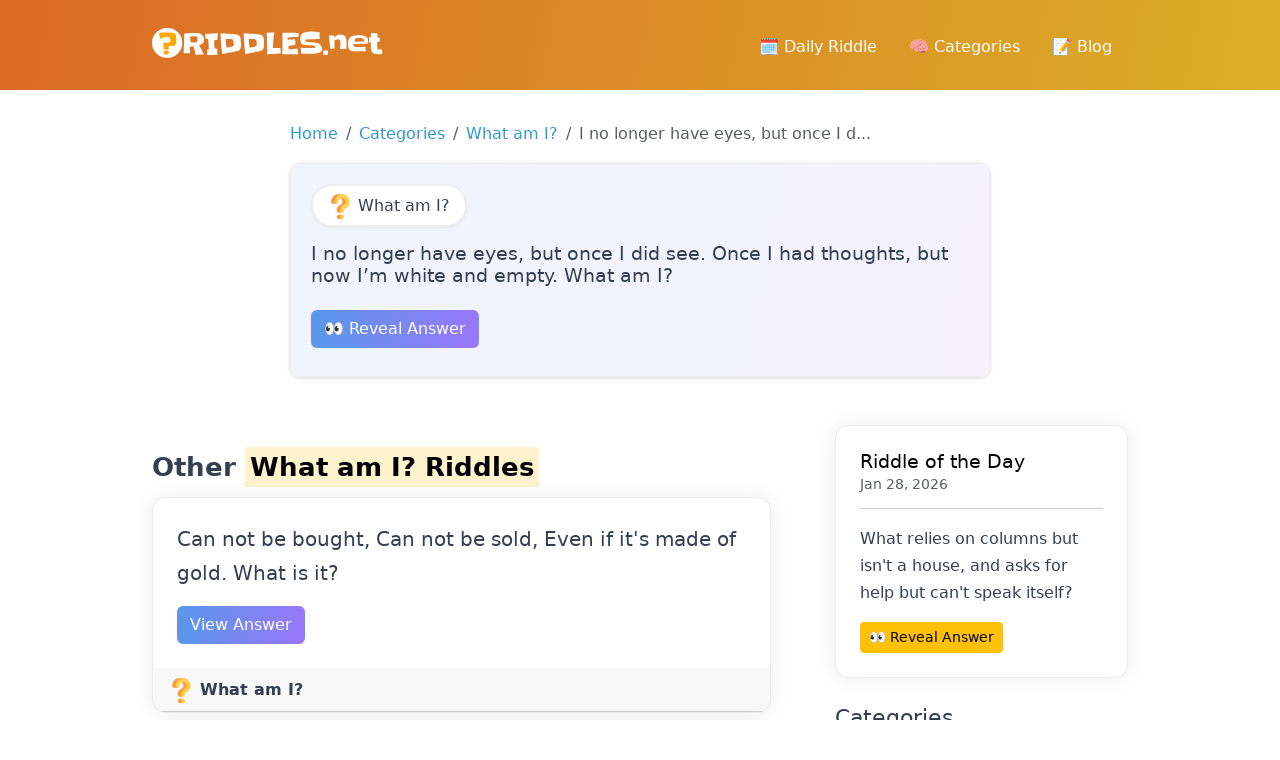

--- FILE ---
content_type: image/svg+xml
request_url: https://riddles.net/themes/xwm-riddlesth/assets/images/waves/footer-wave.svg
body_size: -103
content:
<svg width="2880" height="106" viewBox="0 0 2880 106" fill="none" xmlns="http://www.w3.org/2000/svg">
<g clip-path="url(#clip0_114_2463)">
<path fill-rule="evenodd" clip-rule="evenodd" d="M1440 0H0V0.188795C0 0.188795 206 -2.46597 420 12.1352C548.027 20.8705 666.39 37.5871 782.905 54.0427C861.148 65.0931 938.557 76.0258 1017.5 84.3447C1212.25 104.868 1359.86 104.865 1437.92 104.863L1440 104.863V0ZM1440 222.923H0V223H1440V222.923Z" fill="white"/>
<path fill-rule="evenodd" clip-rule="evenodd" d="M1440 0H2880V0.188795C2880 0.188795 2674 -2.46597 2460 12.1352C2331.97 20.8705 2213.61 37.5871 2097.1 54.0427C2018.85 65.0931 1941.44 76.0258 1862.5 84.3447C1667.75 104.868 1520.14 104.865 1442.08 104.863L1440 104.863V0ZM1440 222.923H2880V223H1440V222.923Z" fill="white"/>
</g>
<defs>
<clipPath id="clip0_114_2463">
<rect width="2880" height="106" fill="white"/>
</clipPath>
</defs>
</svg>
